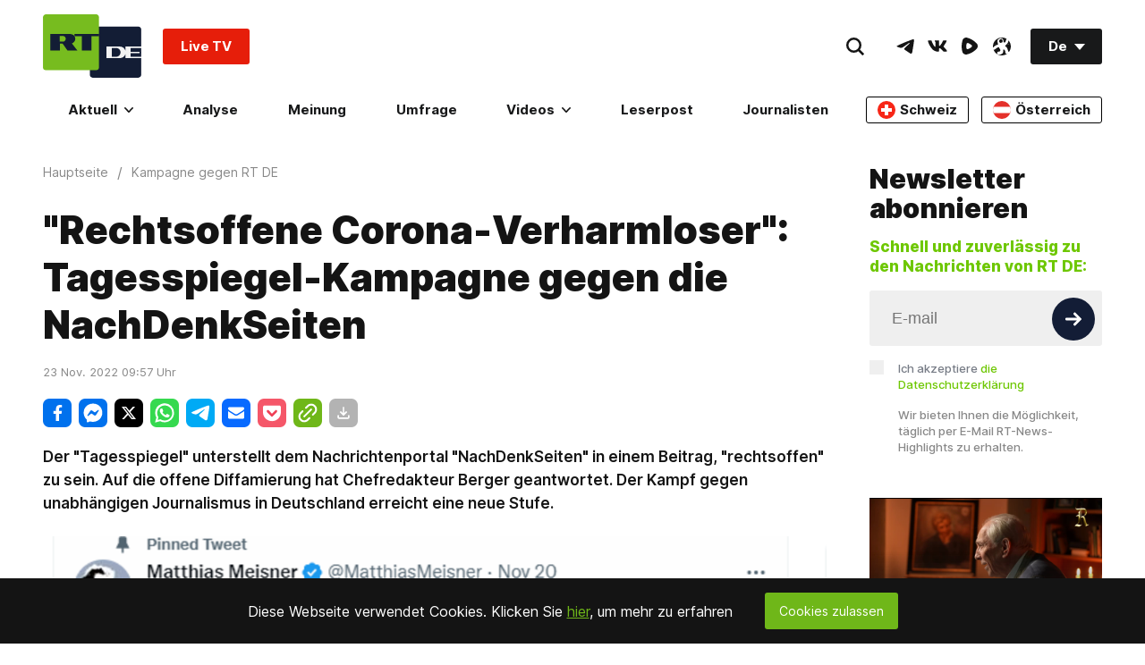

--- FILE ---
content_type: application/javascript; charset=UTF-8
request_url: https://rumble.com/cdn-cgi/challenge-platform/h/b/scripts/jsd/d251aa49a8a3/main.js?
body_size: 10173
content:
window._cf_chl_opt={AKGCx8:'b'};~function(l6,yH,yI,yr,ys,yo,yd,yP,yK,l1){l6=R,function(Z,y,ls,l5,l,U){for(ls={Z:474,y:612,l:389,U:416,X:570,j:442,N:657},l5=R,l=Z();!![];)try{if(U=-parseInt(l5(ls.Z))/1+-parseInt(l5(ls.y))/2+parseInt(l5(ls.l))/3+parseInt(l5(ls.U))/4+-parseInt(l5(ls.X))/5+-parseInt(l5(ls.j))/6+-parseInt(l5(ls.N))/7,y===U)break;else l.push(l.shift())}catch(X){l.push(l.shift())}}(A,250778),yH=this||self,yI=yH[l6(634)],yr=function(Us,Ur,UG,Uq,Ug,Ub,l7,y,l,U,X){return Us={Z:483,y:593,l:520,U:582,X:494,j:653,N:586,Q:508,B:425,b:555,x:626,T:501,V:538,O:465,g:666,e:513,h:423},Ur={Z:399,y:420,l:470,U:645,X:579,j:406,N:437,Q:477,B:408,b:613,x:596,T:415,V:546,O:418,g:661,e:459,h:392,D:563,z:548,Y:609,f:431,S:600,G:645,v:440,n:589,E:450,H:645,I:417,s:629,o:585,a:645,c:419,d:419},UG={Z:556,y:458,l:538,U:590,X:497,j:605,N:595},Uq={Z:504,y:438,l:439,U:595,X:429,j:419,N:618,Q:541,B:576,b:444,x:618,T:541,V:576,O:678,g:591,e:618,h:541,D:576,z:600,Y:548,f:544,S:580,G:596,v:548,n:597,E:492,H:467,I:605,s:548,o:641,a:551,c:492,d:596,P:605,M:565,K:645,i:522,W:597,k:620,m:492,C:596,L:633,J:410,F:618,p0:541,p1:455,p2:548,p3:607,p4:596,p5:555,p6:446,p7:549,p8:548,p9:588,pp:558,pA:548,pR:393,pZ:608,py:435,pl:596,pU:550,pX:397,pj:453,pN:395,pQ:596,pB:460,pu:596,pb:596,px:544,pT:649,pV:585,pO:492,pg:644,pe:629},Ug={Z:492},Ub={Z:524,y:398,l:511,U:523,X:490,j:436,N:591,Q:512,B:475,b:391,x:601,T:533,V:559,O:623,g:512,e:654,h:669,D:400,z:448,Y:606,f:581},l7=l6,y={'mkoMI':l7(Us.Z),'UVMSL':function(j,N,Q,B,b){return j(N,Q,B,b)},'UwxZC':l7(Us.y),'SLOEt':l7(Us.l),'dgdgH':l7(Us.U),'jfAtE':l7(Us.X),'daEJq':l7(Us.j),'ZLNAD':function(j,N){return N==j},'NHoRI':function(j,N,Q){return j(N,Q)},'DDIBA':function(j,N){return j-N},'OVjfP':function(j,N){return N|j},'McDTx':function(j,N){return N&j},'mGLem':l7(Us.N),'QbwNX':function(j,N){return N==j},'RrAjR':l7(Us.Q),'jPfSi':function(j,N){return j+N},'hZodJ':l7(Us.B),'QYJRb':function(j,N){return j>N},'QeShP':function(j,N){return j<N},'MVjDt':function(j,N){return j==N},'YpnTX':function(j,N){return j<<N},'dGFFs':function(j,N){return j<N},'TtUiM':function(j,N){return j(N)},'HDohk':function(j,N){return j>N},'VQhHL':function(j,N){return N&j},'dRfRI':function(j,N){return j==N},'HXbFh':function(j,N){return j==N},'GpcGK':function(j,N){return j>N},'LsViX':function(j,N){return j|N},'fVmcf':l7(Us.b),'lkLYO':function(j,N){return j-N},'xZEeo':function(j,N){return j<<N},'hOIjt':function(j,N){return N==j},'dhCcI':function(j,N){return j==N},'uHhdN':function(j,N){return N===j},'dUNSS':l7(Us.x),'fHPvd':l7(Us.T),'CVnWc':function(j,N){return j!==N},'ZmrgH':l7(Us.V),'jjKbZ':function(j,N){return j<<N},'QeVhY':l7(Us.O),'gWxKJ':function(j,N){return j>N},'lPWYs':function(j,N){return N==j},'OlPjL':function(j,N){return j(N)},'EXNNU':function(j,N){return j(N)},'zsxur':function(j,N){return j<N},'bXxKb':function(j,N){return N&j},'cGXDD':function(j,N){return N===j},'HsYHM':l7(Us.g),'SiEqi':function(j,N){return N==j},'fLZUX':function(j,N){return j(N)},'acnzq':function(j,N){return N*j},'vNGNw':function(j,N){return j-N}},l=String[l7(Us.e)],U={'h':function(j,Uu,l8,N,Q,b,x,T,e,h,D){if(Uu={Z:524,y:419},l8=l7,N={},N[l8(Ub.Z)]=y[l8(Ub.y)],Q=N,l8(Ub.l)!==l8(Ub.U))return y[l8(Ub.X)](null,j)?'':U.g(j,6,function(B,l9){return l9=l8,Q[l9(Uu.Z)][l9(Uu.y)](B)});else for(b=l8(Ub.j)[l8(Ub.N)]('|'),x=0;!![];){switch(b[x++]){case'0':T[l8(Ub.Q)][l8(Ub.B)](e);continue;case'1':T=e[l8(Ub.b)];continue;case'2':e=N[l8(Ub.x)](y[l8(Ub.T)]);continue;case'3':D=y[l8(Ub.V)](x,T,e[y[l8(Ub.O)]],'d.',D);continue;case'4':D=B(T,T,'',D);continue;case'5':Q[l8(Ub.g)][l8(Ub.e)](e);continue;case'6':e[l8(Ub.h)]=y[l8(Ub.D)];continue;case'7':return h={},h.r=D,h.e=null,h;case'8':D=b(T,T[y[l8(Ub.z)]]||T[y[l8(Ub.Y)]],'n.',D);continue;case'9':e[l8(Ub.f)]='-1';continue;case'10':D={};continue}break}},'g':function(j,N,Q,UY,Ue,Ux,ly,B,x,T,V,O,D,z,Y,S,G,E,H,I,s,o,P,M){if(UY={Z:579},Ue={Z:522},Ux={Z:532},ly=l7,B={'YdGXA':function(K,i,W,lp){return lp=R,y[lp(Ux.Z)](K,i,W)},'KaydB':function(K,i){return K>i},'CyKBq':function(K,i){return i==K},'tAaDF':function(K,i){return K(i)},'bLktq':function(K,i,lA){return lA=R,y[lA(Ug.Z)](K,i)},'ILxPf':function(K,i,lR){return lR=R,y[lR(Ue.Z)](K,i)},'NbPJL':function(K,i){return K<<i},'NDLIs':function(K,i){return K(i)},'Tcala':function(K,i){return K>i},'wxFuD':function(K,i,lZ){return lZ=R,y[lZ(UY.Z)](K,i)},'iOAQQ':function(K,i){return K==i}},y[ly(Uq.Z)]!==ly(Uq.y)){if(y[ly(Uq.l)](null,j))return'';for(T={},V={},O='',D=2,z=3,Y=2,S=[],G=0,E=0,H=0;H<j[ly(Uq.U)];H+=1)if(y[ly(Uq.X)]===y[ly(Uq.X)]){if(I=j[ly(Uq.j)](H),Object[ly(Uq.N)][ly(Uq.Q)][ly(Uq.B)](T,I)||(T[I]=z++,V[I]=!0),s=y[ly(Uq.b)](O,I),Object[ly(Uq.x)][ly(Uq.T)][ly(Uq.V)](T,s))O=s;else for(o=y[ly(Uq.O)][ly(Uq.g)]('|'),P=0;!![];){switch(o[P++]){case'0':T[s]=z++;continue;case'1':D--;continue;case'2':O=String(I);continue;case'3':if(Object[ly(Uq.e)][ly(Uq.h)][ly(Uq.D)](V,O)){if(y[ly(Uq.z)](256,O[ly(Uq.Y)](0))){for(x=0;y[ly(Uq.f)](x,Y);G<<=1,y[ly(Uq.S)](E,N-1)?(E=0,S[ly(Uq.G)](Q(G)),G=0):E++,x++);for(M=O[ly(Uq.v)](0),x=0;8>x;G=y[ly(Uq.n)](G,1)|1&M,y[ly(Uq.S)](E,y[ly(Uq.E)](N,1))?(E=0,S[ly(Uq.G)](Q(G)),G=0):E++,M>>=1,x++);}else{for(M=1,x=0;y[ly(Uq.H)](x,Y);G=G<<1.6|M,E==y[ly(Uq.E)](N,1)?(E=0,S[ly(Uq.G)](y[ly(Uq.I)](Q,G)),G=0):E++,M=0,x++);for(M=O[ly(Uq.s)](0),x=0;y[ly(Uq.o)](16,x);G=G<<1|y[ly(Uq.a)](M,1),E==y[ly(Uq.c)](N,1)?(E=0,S[ly(Uq.d)](y[ly(Uq.P)](Q,G)),G=0):E++,M>>=1,x++);}D--,y[ly(Uq.M)](0,D)&&(D=Math[ly(Uq.K)](2,Y),Y++),delete V[O]}else for(M=T[O],x=0;x<Y;G=y[ly(Uq.i)](y[ly(Uq.W)](G,1),1&M),y[ly(Uq.k)](E,y[ly(Uq.m)](N,1))?(E=0,S[ly(Uq.C)](Q(G)),G=0):E++,M>>=1,x++);continue;case'4':0==D&&(D=Math[ly(Uq.K)](2,Y),Y++);continue}break}}else B[ly(Uq.L)](Q,ly(Uq.J),U.e);if(''!==O){if(Object[ly(Uq.F)][ly(Uq.p0)][ly(Uq.D)](V,O)){if(y[ly(Uq.p1)](256,O[ly(Uq.p2)](0))){for(x=0;x<Y;G<<=1,E==N-1?(E=0,S[ly(Uq.G)](Q(G)),G=0):E++,x++);for(M=O[ly(Uq.Y)](0),x=0;8>x;G=y[ly(Uq.p3)](G<<1.76,1&M),N-1==E?(E=0,S[ly(Uq.p4)](Q(G)),G=0):E++,M>>=1,x++);}else if(ly(Uq.p5)!==y[ly(Uq.p6)]){if(B[ly(Uq.p7)](256,pe[ly(Uq.p8)](0))){for(An=0;AE<AH;Ar<<=1,B[ly(Uq.p9)](As,Ao-1)?(Aw=0,Aa[ly(Uq.d)](B[ly(Uq.pp)](Ac,Ad)),AP=0):AM++,AI++);for(AK=Ai[ly(Uq.pA)](0),AW=0;8>Ak;AC=1&AJ|AL<<1,AF==B[ly(Uq.pR)](R0,1)?(R1=0,R2[ly(Uq.d)](R3(R4)),R5=0):R6++,R7>>=1,Am++);}else{for(R8=1,R9=0;Rp<RA;RZ=B[ly(Uq.pZ)](B[ly(Uq.py)](Ry,1),Rl),RX-1==RU?(Rj=0,RN[ly(Uq.pl)](B[ly(Uq.pU)](RQ,RB)),Ru=0):Rb++,Rx=0,RR++);for(RT=RV[ly(Uq.s)](0),RO=0;B[ly(Uq.pX)](16,Rg);Rh=RD<<1|B[ly(Uq.pj)](Rz,1),B[ly(Uq.pN)](RY,Rf-1)?(Rq=0,RS[ly(Uq.pQ)](B[ly(Uq.pp)](RG,Rv)),Rt=0):Rn++,RE>>=1,Re++);}Az--,AY==0&&(Af=Aq[ly(Uq.K)](2,AS),AG++),delete Av[At]}else{for(M=1,x=0;x<Y;G=y[ly(Uq.n)](G,1)|M,E==y[ly(Uq.pB)](N,1)?(E=0,S[ly(Uq.pu)](Q(G)),G=0):E++,M=0,x++);for(M=O[ly(Uq.v)](0),x=0;16>x;G=y[ly(Uq.i)](G<<1,M&1.67),N-1==E?(E=0,S[ly(Uq.pb)](Q(G)),G=0):E++,M>>=1,x++);}D--,0==D&&(D=Math[ly(Uq.K)](2,Y),Y++),delete V[O]}else for(M=T[O],x=0;y[ly(Uq.px)](x,Y);G=y[ly(Uq.pT)](G,1)|1.88&M,E==y[ly(Uq.pB)](N,1)?(E=0,S[ly(Uq.pu)](Q(G)),G=0):E++,M>>=1,x++);D--,y[ly(Uq.pV)](0,D)&&Y++}for(M=2,x=0;x<Y;G=y[ly(Uq.pT)](G,1)|M&1,E==y[ly(Uq.pO)](N,1)?(E=0,S[ly(Uq.pQ)](y[ly(Uq.P)](Q,G)),G=0):E++,M>>=1,x++);for(;;)if(G<<=1,y[ly(Uq.pg)](E,N-1)){S[ly(Uq.pQ)](Q(G));break}else E++;return S[ly(Uq.pe)]('')}else return![]},'j':function(j,US,ll){if(US={Z:384,y:394,l:578,U:469,X:616,j:560,N:663,Q:405,B:384,b:521,x:639,T:642,V:548},ll=l7,y[ll(UG.Z)](y[ll(UG.y)],ll(UG.l)))y[ll(UG.U)](typeof X,y[ll(UG.X)])&&y[ll(UG.j)](B,b),Q();else return null==j?'':''==j?null:U.i(j[ll(UG.N)],32768,function(Q,lU,B,b,T){if(lU=ll,B={},B[lU(US.Z)]=y[lU(US.y)],b=B,lU(US.l)===lU(US.U))T={},T[lU(US.X)]=lU(US.j),T[lU(US.N)]=X.r,T[lU(US.Q)]=b[lU(US.B)],T[lU(US.b)]=j,U[lU(US.x)][lU(US.T)](T,'*');else return j[lU(US.V)](Q)})},'i':function(j,N,Q,UI,lj,B,x,T,V,O,D,z,Y,S,G,E,H,I,o,s){if(UI={Z:509},lj=l7,B={'dTzNR':function(P,M){return P<M},'WYOTv':function(P,M){return M==P},'UtYjj':function(P,M){return P-M},'QNDjh':function(P,M){return P(M)},'IkikB':function(P,M){return P>M},'lNccI':function(P,M,lX){return lX=R,y[lX(UI.Z)](P,M)}},y[lj(Ur.Z)]===lj(Ur.y))return;else{for(x=[],T=4,V=4,O=3,D=[],S=Q(0),G=N,E=1,z=0;y[lj(Ur.l)](3,z);x[z]=z,z+=1);for(H=0,I=Math[lj(Ur.U)](2,2),Y=1;I!=Y;s=y[lj(Ur.X)](S,G),G>>=1,y[lj(Ur.j)](0,G)&&(G=N,S=y[lj(Ur.N)](Q,E++)),H|=(0<s?1:0)*Y,Y<<=1);switch(H){case 0:for(H=0,I=Math[lj(Ur.U)](2,8),Y=1;I!=Y;s=G&S,G>>=1,0==G&&(G=N,S=y[lj(Ur.Q)](Q,E++)),H|=(y[lj(Ur.B)](0,s)?1:0)*Y,Y<<=1);o=l(H);break;case 1:for(H=0,I=Math[lj(Ur.U)](2,16),Y=1;Y!=I;s=y[lj(Ur.b)](S,G),G>>=1,G==0&&(G=N,S=Q(E++)),H|=(0<s?1:0)*Y,Y<<=1);o=l(H);break;case 2:return''}for(z=x[3]=o,D[lj(Ur.x)](o);;)if(y[lj(Ur.T)](y[lj(Ur.V)],lj(Ur.O))){for(G=0;B[lj(Ur.g)](x,o);M<<=1,B[lj(Ur.e)](K,B[lj(Ur.h)](i,1))?(W=0,H[lj(Ur.x)](B[lj(Ur.D)](I,C)),L=0):J++,P++);for(F=p0[lj(Ur.z)](0),p1=0;B[lj(Ur.Y)](8,p2);p4=B[lj(Ur.f)](p5,1)|p6&1,p7==B[lj(Ur.h)](p8,1)?(p9=0,pp[lj(Ur.x)](pA(pR)),pZ=0):py++,pl>>=1,p3++);}else{if(y[lj(Ur.S)](E,j))return'';for(H=0,I=Math[lj(Ur.G)](2,O),Y=1;I!=Y;s=S&G,G>>=1,y[lj(Ur.v)](0,G)&&(G=N,S=y[lj(Ur.n)](Q,E++)),H|=y[lj(Ur.E)](0<s?1:0,Y),Y<<=1);switch(o=H){case 0:for(H=0,I=Math[lj(Ur.H)](2,8),Y=1;I!=Y;s=G&S,G>>=1,0==G&&(G=N,S=Q(E++)),H|=y[lj(Ur.E)](0<s?1:0,Y),Y<<=1);x[V++]=l(H),o=y[lj(Ur.I)](V,1),T--;break;case 1:for(H=0,I=Math[lj(Ur.U)](2,16),Y=1;Y!=I;s=G&S,G>>=1,G==0&&(G=N,S=Q(E++)),H|=Y*(0<s?1:0),Y<<=1);x[V++]=l(H),o=V-1,T--;break;case 2:return D[lj(Ur.s)]('')}if(y[lj(Ur.o)](0,T)&&(T=Math[lj(Ur.a)](2,O),O++),x[o])o=x[o];else if(o===V)o=z+z[lj(Ur.c)](0);else return null;D[lj(Ur.x)](o),x[V++]=z+o[lj(Ur.d)](0),T--,z=o,0==T&&(T=Math[lj(Ur.U)](2,O),O++)}}}},X={},X[l7(Us.h)]=U.h,X}(),ys={},ys[l6(495)]='o',ys[l6(637)]='s',ys[l6(388)]='u',ys[l6(540)]='z',ys[l6(628)]='n',ys[l6(498)]='I',ys[l6(665)]='b',yo=ys,yH[l6(463)]=function(Z,y,U,X,Xy,XZ,XR,lu,j,Q,B,x,T,V,O){if(Xy={Z:472,y:624,l:507,U:411,X:574,j:621,N:481,Q:575,B:621,b:433,x:592,T:673,V:433,O:592,g:647,e:424,h:503,D:595,z:573,Y:552,f:468,S:499,G:432,v:619,n:596,E:548,H:390,I:596,s:396,o:430,a:670,c:412,d:526,P:476,M:529},XZ={Z:564,y:595,l:411,U:496,X:640},XR={Z:618,y:541,l:576,U:596},lu=l6,j={'Owlde':function(g,h){return g===h},'rRPhU':function(g,h){return g+h},'JfzCS':function(g,h){return g<<h},'sdBMH':function(g,h){return g==h},'vzbOz':function(g,h){return g-h},'yxExx':function(g,h){return h&g},'Xmagq':function(g,h){return h===g},'ebeaX':function(g,h){return g<h},'mSWEj':function(g,h,D,z){return g(h,D,z)},'cjSTJ':lu(Xy.Z),'mdCUk':lu(Xy.y),'HMxYZ':function(g,h){return h===g},'bVCME':lu(Xy.l),'IGyld':function(g,h,D){return g(h,D)},'dFbZj':function(g,h){return g+h},'YtJzQ':function(g,h){return g+h},'AdZaI':function(g,h){return g+h}},j[lu(Xy.U)](null,y)||j[lu(Xy.X)](void 0,y))return X;for(Q=yc(y),Z[lu(Xy.j)][lu(Xy.N)]&&(Q=Q[lu(Xy.Q)](Z[lu(Xy.B)][lu(Xy.N)](y))),Q=Z[lu(Xy.b)][lu(Xy.x)]&&Z[lu(Xy.T)]?Z[lu(Xy.V)][lu(Xy.O)](new Z[(lu(Xy.T))](Q)):function(D,lx,z){for(lx=lu,D[lx(XZ.Z)](),z=0;z<D[lx(XZ.y)];j[lx(XZ.l)](D[z],D[j[lx(XZ.U)](z,1)])?D[lx(XZ.X)](z+1,1):z+=1);return D}(Q),B='nAsAaAb'.split('A'),B=B[lu(Xy.g)][lu(Xy.e)](B),x=0;j[lu(Xy.h)](x,Q[lu(Xy.D)]);x++)if(T=Q[x],V=j[lu(Xy.z)](ya,Z,y,T),B(V)){if(j[lu(Xy.Y)]===j[lu(Xy.f)]){for(M=1,K=0;i<W;V=j[lu(Xy.S)](C,1)|L,j[lu(Xy.G)](J,j[lu(Xy.v)](F,1))?(p0=0,p1[lu(Xy.n)](p2(p3)),p4=0):p5++,p6=0,T++);for(p7=p8[lu(Xy.E)](0),p9=0;16>pp;pR=pZ<<1|j[lu(Xy.H)](py,1),pl==pU-1?(pX=0,pj[lu(Xy.I)](pN(pQ)),pB=0):pu++,pb>>=1,pA++);}else O=j[lu(Xy.s)]('s',V)&&!Z[lu(Xy.o)](y[T]),j[lu(Xy.a)]===U+T?j[lu(Xy.c)](N,j[lu(Xy.d)](U,T),V):O||N(j[lu(Xy.P)](U,T),y[T])}else j[lu(Xy.c)](N,j[lu(Xy.M)](U,T),V);return X;function N(D,z,lb){lb=lu,Object[lb(XR.Z)][lb(XR.y)][lb(XR.l)](X,z)||(X[z]=[]),X[z][lb(XR.U)](D)}},yd=l6(488)[l6(591)](';'),yP=yd[l6(647)][l6(424)](yd),yH[l6(413)]=function(y,l,XN,lT,U,X,j,N,Q,T,B){for(XN={Z:671,y:407,l:584,U:452,X:561,j:595,N:407,Q:452,B:595,b:414,x:596,T:401},lT=l6,U={},U[lT(XN.Z)]=function(T,V){return V*T},U[lT(XN.y)]=function(T,V){return T===V},U[lT(XN.l)]=lT(XN.U),X=U,j=Object[lT(XN.X)](l),N=0;N<j[lT(XN.j)];N++)if(X[lT(XN.N)](X[lT(XN.l)],lT(XN.Q))){if(Q=j[N],'f'===Q&&(Q='N'),y[Q]){for(B=0;B<l[j[N]][lT(XN.B)];-1===y[Q][lT(XN.b)](l[j[N]][B])&&(yP(l[j[N]][B])||y[Q][lT(XN.x)]('o.'+l[j[N]][B])),B++);}else y[Q]=l[j[N]][lT(XN.T)](function(x){return'o.'+x})}else{if(T=Q(),T===null)return;T=(B&&g(B),V(function(){T()},X[lT(XN.Z)](T,1e3)))}},yK=null,l1=l0(),l3();function ya(Z,y,l,Um,lQ,U,X,Q,j){U=(Um={Z:534,y:514,l:478,U:596,X:548,j:489,N:672,Q:635,B:596,b:643,x:495,T:660,V:626,O:675,g:466,e:677,h:500,D:484,z:461,Y:433,f:627,S:632,G:433,v:652,n:626},lQ=l6,{'BDgEP':function(N,Q){return N|Q},'BUkvJ':function(N,Q){return N&Q},'oVEuI':function(N,Q){return N-Q},'MedEF':function(N,Q){return N(Q)},'YHPfL':function(N,Q){return N>=Q},'RkSGK':function(N,Q){return N<Q},'yJOdi':lQ(Um.Z),'HxzlG':function(N,Q){return Q===N},'uazQu':function(N,Q){return Q===N}});try{if(U[lQ(Um.y)]!==lQ(Um.l))X=y[l];else{for(I=0;s<o;l<<=1,Q==P-1?(M=0,K[lQ(Um.U)](i(W)),k=0):m++,y++);for(Q=C[lQ(Um.X)](0),L=0;8>J;p0=U[lQ(Um.j)](p1<<1,U[lQ(Um.N)](Q,1)),p2==U[lQ(Um.Q)](p3,1)?(p4=0,p5[lQ(Um.B)](U[lQ(Um.b)](p6,p7)),p8=0):p9++,Q>>=1,F++);}}catch(Q){return'i'}if(null==X)return X===void 0?'u':'x';if(lQ(Um.x)==typeof X){if(lQ(Um.T)===lQ(Um.T))try{if(lQ(Um.V)==typeof X[lQ(Um.O)])return X[lQ(Um.O)](function(){}),'p'}catch(B){}else U[lQ(Um.g)](j[lQ(Um.e)],200)&&U[lQ(Um.h)](N[lQ(Um.e)],300)?x(lQ(Um.D)):T(lQ(Um.z)+V[lQ(Um.e)])}return Z[lQ(Um.Y)][lQ(Um.f)](X)?'a':U[lQ(Um.S)](X,Z[lQ(Um.G)])?'D':U[lQ(Um.v)](!0,X)?'T':X===!1?'F':(j=typeof X,lQ(Um.n)==j?yw(Z,X)?'N':'f':yo[j]||'?')}function yw(y,l,Uw,lN,U,X){return Uw={Z:651,y:471,l:618,U:587,X:576,j:414,N:542},lN=l6,U={},U[lN(Uw.Z)]=function(j,N){return j<N},X=U,l instanceof y[lN(Uw.y)]&&X[lN(Uw.Z)](0,y[lN(Uw.y)][lN(Uw.l)][lN(Uw.U)][lN(Uw.X)](l)[lN(Uw.j)](lN(Uw.N)))}function yk(Xe,lh,y,l){return Xe={Z:451},lh=l6,y={},y[lh(Xe.Z)]=function(U,X){return X!==U},l=y,l[lh(Xe.Z)](yW(),null)}function yc(y,UL,lB,l,U,X){for(UL={Z:428,y:575,l:561,U:646},lB=l6,l={},l[lB(UL.Z)]=function(j,N){return N!==j},U=l,X=[];U[lB(UL.Z)](null,y);X=X[lB(UL.y)](Object[lB(UL.l)](y)),y=Object[lB(UL.U)](y));return X}function yW(XO,le,y,l,U,X,j,N){for(XO={Z:518,y:583,l:427,U:628,X:553,j:591,N:553,Q:667},le=l6,y={},y[le(XO.Z)]=le(XO.y),y[le(XO.l)]=le(XO.U),y[le(XO.X)]=function(Q,B){return Q<B},l=y,U=l[le(XO.Z)][le(XO.j)]('|'),X=0;!![];){switch(U[X++]){case'0':if(typeof N!==l[le(XO.l)]||l[le(XO.N)](N,30))return null;continue;case'1':j=yH[le(XO.Q)];continue;case'2':N=j.i;continue;case'3':if(!j)return null;continue;case'4':return N}break}}function yJ(Xt,lf,y,l,U,X,j,N,Q){for(Xt={Z:617,y:598,l:591,U:614,X:426,j:617},lf=l6,y={},y[lf(Xt.Z)]=function(B,b){return B-b},l=y,U=lf(Xt.y)[lf(Xt.l)]('|'),X=0;!![];){switch(U[X++]){case'0':j=yL();continue;case'1':N=Math[lf(Xt.U)](Date[lf(Xt.X)]()/1e3);continue;case'2':Q=3600;continue;case'3':if(l[lf(Xt.j)](N,j)>Q)return![];continue;case'4':return!![]}break}}function l0(Xd,lt){return Xd={Z:567},lt=l6,crypto&&crypto[lt(Xd.Z)]?crypto[lt(Xd.Z)]():''}function yC(y,XS,lz,l,U){return XS={Z:662,y:662,l:625},lz=l6,l={},l[lz(XS.Z)]=function(X,j){return X<j},U=l,U[lz(XS.y)](Math[lz(XS.l)](),y)}function yM(XB,lV,l,U,X,j,N,Q){l=(XB={Z:520,y:593,l:601,U:483,X:669,j:441,N:581,Q:512,B:654,b:391,x:486,T:582,V:494,O:536,g:475},lV=l6,{'iBQEN':lV(XB.Z),'wOXUY':function(B,b,x,T,V){return B(b,x,T,V)},'tavzr':lV(XB.y)});try{return U=yI[lV(XB.l)](lV(XB.U)),U[lV(XB.X)]=l[lV(XB.j)],U[lV(XB.N)]='-1',yI[lV(XB.Q)][lV(XB.B)](U),X=U[lV(XB.b)],j={},j=l[lV(XB.x)](pRIb1,X,X,'',j),j=pRIb1(X,X[lV(XB.T)]||X[lV(XB.V)],'n.',j),j=pRIb1(X,U[l[lV(XB.O)]],'d.',j),yI[lV(XB.Q)][lV(XB.g)](U),N={},N.r=j,N.e=null,N}catch(B){return Q={},Q.r={},Q.e=B,Q}}function l2(U,X,XC,ln,j,N,Q,h,B,b,x,T,V,O){if(XC={Z:507,y:443,l:479,U:515,X:473,j:409,N:502,Q:456,B:530,b:443,x:487,T:430,V:505,O:421,g:594,e:404,h:667,D:648,z:525,Y:599,f:402,S:602,G:568,v:674,n:519,E:387,H:386,I:547,s:506,o:506,a:656,c:599,d:610,P:599,M:610,K:571,i:599,W:485,k:659,m:638,C:615,L:616,J:516,F:577,p0:423},ln=l6,j={'PYAzG':ln(XC.Z),'sPhVC':function(g,h){return g+h},'QXaQX':function(g,h,D){return g(h,D)},'ITWjG':function(g,h,D){return g(h,D)},'NtXPQ':function(g,h){return g(h)},'lmNIA':function(g,h){return h!==g},'RhlsO':ln(XC.y),'EWCFw':function(g,h){return g+h},'LlMRu':ln(XC.l),'lKBOB':ln(XC.U),'CHdOJ':ln(XC.X)},!j[ln(XC.j)](yC,0))return![];Q=(N={},N[ln(XC.N)]=U,N[ln(XC.Q)]=X,N);try{j[ln(XC.B)](ln(XC.b),j[ln(XC.x)])?(h=e==='s'&&!h[ln(XC.T)](D[z]),j[ln(XC.V)]===j[ln(XC.O)](Y,f)?j[ln(XC.g)](S,G+h,n):h||j[ln(XC.e)](E,H+I,s[o])):(B=yH[ln(XC.h)],b=j[ln(XC.D)](j[ln(XC.z)]+yH[ln(XC.Y)][ln(XC.f)],ln(XC.S))+B.r+ln(XC.G),x=new yH[(ln(XC.v))](),x[ln(XC.n)](j[ln(XC.E)],b),x[ln(XC.H)]=2500,x[ln(XC.I)]=function(){},T={},T[ln(XC.s)]=yH[ln(XC.Y)][ln(XC.o)],T[ln(XC.a)]=yH[ln(XC.c)][ln(XC.a)],T[ln(XC.d)]=yH[ln(XC.P)][ln(XC.M)],T[ln(XC.K)]=yH[ln(XC.i)][ln(XC.W)],T[ln(XC.k)]=l1,V=T,O={},O[ln(XC.m)]=Q,O[ln(XC.C)]=V,O[ln(XC.L)]=j[ln(XC.J)],x[ln(XC.F)](yr[ln(XC.p0)](O)))}catch(h){}}function yF(Z,y,Xc,Xa,Xw,Xo,lq,l,U,X,j,Q){if(Xc={Z:386,y:484,l:457,U:667,X:510,j:599,N:674,Q:519,B:515,b:655,x:572,T:480,V:479,O:402,g:445,e:517,h:566,D:566,z:575,Y:561,f:646,S:386,G:547,v:491,n:403,E:537,H:603,I:603,s:383,o:603,a:577,c:423,d:539},Xa={Z:631,y:554},Xw={Z:677,y:664,l:611,U:461,X:677},Xo={Z:447},lq=l6,l={'ZHvTa':lq(Xc.Z),'hlxdH':function(N,Q){return N<Q},'meKfZ':lq(Xc.y),'mtOhr':function(N,Q){return N(Q)},'gYpPv':lq(Xc.l),'ySBYh':function(N,Q){return N+Q},'ajGNV':function(N,Q){return N+Q},'wODge':function(N,Q){return N+Q},'zaCeg':function(N){return N()}},U=yH[lq(Xc.U)],console[lq(Xc.X)](yH[lq(Xc.j)]),X=new yH[(lq(Xc.N))](),X[lq(Xc.Q)](lq(Xc.B),l[lq(Xc.b)](l[lq(Xc.x)](l[lq(Xc.T)](lq(Xc.V),yH[lq(Xc.j)][lq(Xc.O)]),lq(Xc.g)),U.r)),U[lq(Xc.e)]){if(lq(Xc.h)!==lq(Xc.D)){for(Q=[];null!==N;Q=Q[lq(Xc.z)](Q[lq(Xc.Y)](B)),b=x[lq(Xc.f)](T));return Q}else X[lq(Xc.S)]=5e3,X[lq(Xc.G)]=function(lS){lS=lq,y(l[lS(Xo.Z)])}}X[lq(Xc.v)]=function(lG){lG=lq,X[lG(Xw.Z)]>=200&&l[lG(Xw.y)](X[lG(Xw.Z)],300)?y(l[lG(Xw.l)]):y(lG(Xw.U)+X[lG(Xw.X)])},X[lq(Xc.n)]=function(lv){lv=lq,l[lv(Xa.Z)](y,l[lv(Xa.y)])},j={'t':l[lq(Xc.E)](yL),'lhr':yI[lq(Xc.H)]&&yI[lq(Xc.I)][lq(Xc.s)]?yI[lq(Xc.o)][lq(Xc.s)]:'','api':U[lq(Xc.e)]?!![]:![],'c':yk(),'payload':Z},X[lq(Xc.a)](yr[lq(Xc.c)](JSON[lq(Xc.d)](j)))}function R(p,Z,y,l){return p=p-383,y=A(),l=y[p],l}function yL(XG,lY,Z){return XG={Z:667,y:614},lY=l6,Z=yH[lY(XG.Z)],Math[lY(XG.y)](+atob(Z.t))}function l4(U,X,j6,lr,j,N,Q,B){if(j6={Z:630,y:484,l:517,U:658,X:658,j:618,N:541,Q:576,B:596,b:616,x:560,T:663,V:405,O:484,g:639,e:642,h:616,D:663,z:405,Y:501,f:521,S:642},lr=l6,j={},j[lr(j6.Z)]=lr(j6.y),N=j,!U[lr(j6.l)]){if(lr(j6.U)!==lr(j6.X))B[lr(j6.j)][lr(j6.N)][lr(j6.Q)](b,x)||(T[V]=[]),O[g][lr(j6.B)](e);else return}X===N[lr(j6.Z)]?(Q={},Q[lr(j6.b)]=lr(j6.x),Q[lr(j6.T)]=U.r,Q[lr(j6.V)]=lr(j6.O),yH[lr(j6.g)][lr(j6.e)](Q,'*')):(B={},B[lr(j6.h)]=lr(j6.x),B[lr(j6.D)]=U.r,B[lr(j6.z)]=lr(j6.Y),B[lr(j6.f)]=X,yH[lr(j6.g)][lr(j6.S)](B,'*'))}function A(j7){return j7='HkkbR,acnzq,zQcxB,wGLEf,wxFuD,addEventListener,GpcGK,TYlZ6,xhr-error,ZmrgH,WYOTv,lkLYO,http-code:,twPzx,pRIb1,jRbAi,SFOcd,YHPfL,dGFFs,mdCUk,RrCVn,gWxKJ,Function,aljMG,jsd,260397KFFOSl,removeChild,YtJzQ,EXNNU,nuRcT,/cdn-cgi/challenge-platform/h/,wODge,getOwnPropertyNames,FDslN,iframe,success,aUjz8,wOXUY,RhlsO,_cf_chl_opt;JJgc4;PJAn2;kJOnV9;IWJi4;OHeaY1;DqMg0;FKmRv9;LpvFx1;cAdz2;PqBHf2;nFZCC5;ddwW5;pRIb1;rxvNi8;RrrrA2;erHi9,BDgEP,ZLNAD,onload,DDIBA,GHqSm,navigator,object,rRPhU,dUNSS,bigint,JfzCS,RkSGK,error,AdeF3,ebeaX,mGLem,PYAzG,CnwA5,d.cookie,OrIZJ,jjKbZ,log,ltBvy,body,fromCharCode,yJOdi,POST,CHdOJ,api,Zzije,open,display: none,detail,OVjfP,ydyLY,kxBLG,LlMRu,dFbZj,SjxWA,WjQcW,AdZaI,lmNIA,TcUgM,NHoRI,mkoMI,ykDSj,ZcVRg,tavzr,zaCeg,WyLgg,stringify,symbol,hasOwnProperty,[native code],DOMContentLoaded,QeShP,zocGS,HsYHM,ontimeout,charCodeAt,KaydB,NDLIs,VQhHL,cjSTJ,djrvr,gYpPv,gBKPM,CVnWc,onreadystatechange,tAaDF,UVMSL,cloudflare-invisible,keys,LdVnx,QNDjh,sort,dRfRI,CjLHl,randomUUID,/invisible/jsd,vAjPi,564205EeOSCg,pkLOA2,ajGNV,mSWEj,Xmagq,concat,call,send,Muvwj,McDTx,MVjDt,tabIndex,clientInformation,1|3|2|0|4,oeMkY,hOIjt,YBYKr,toString,CyKBq,fLZUX,uHhdN,split,from,contentDocument,QXaQX,length,push,YpnTX,2|0|1|3|4,_cf_chl_opt,QYJRb,createElement,/b/ov1/0.3524601932668389:1768810120:93SZIkzz6HPN1RjPPxwajENQvI7gyMu7iI044JyZ53E/,location,ecirj,TtUiM,jfAtE,LsViX,ILxPf,IkikB,LRmiB4,meKfZ,362304KmRVQD,bXxKb,floor,chctx,source,PZxqD,prototype,vzbOz,HXbFh,Object,gEEHg,UwxZC,hhpkO,random,function,isArray,number,join,BZVtP,mtOhr,HxzlG,YdGXA,document,oVEuI,RGkqP,string,errorInfoObject,parent,splice,HDohk,postMessage,MedEF,dhCcI,pow,getPrototypeOf,includes,EWCFw,xZEeo,xxAPy,lysYA,uazQu,EDdbvyxSZc7Uup1$OQPGmnwrHz+RLaWtC0hjse3JFVgi84lMfoITNkKX526YqBA9-,appendChild,ySBYh,SSTpq3,294784mAEzzS,acGZJ,JBxy9,zlpYE,dTzNR,jUCsk,sid,hlxdH,boolean,Gtxzq,__CF$cv$params,YyBiB,style,bVCME,JziyF,BUkvJ,Set,XMLHttpRequest,catch,readyState,status,hZodJ,href,BzBNt,LazIW,timeout,lKBOB,undefined,1115148dWZUDD,yxExx,contentWindow,UtYjj,bLktq,fHPvd,iOAQQ,HMxYZ,Tcala,daEJq,QeVhY,SLOEt,map,AKGCx8,onerror,ITWjG,event,lPWYs,UJDgo,zsxur,NtXPQ,error on cf_chl_props,Owlde,IGyld,rxvNi8,indexOf,cGXDD,1925356wWSrfL,vNGNw,TBOAG,charAt,arXbg,sPhVC,loading,sunV,bind,3|1|4|0|2,now,FJzcm,gRvsG,RrAjR,isNaN,lNccI,sdBMH,Array,CtbAh,NbPJL,2|6|9|5|1|10|4|8|3|0|7,OlPjL,EkuVW,QbwNX,SiEqi,iBQEN,34650oylqwO,VkBKl,jPfSi,/jsd/oneshot/d251aa49a8a3/0.3524601932668389:1768810120:93SZIkzz6HPN1RjPPxwajENQvI7gyMu7iI044JyZ53E/,fVmcf,ZHvTa,dgdgH'.split(','),A=function(){return j7},A()}function ym(Xf,lD,Z,y){if(Xf={Z:535,y:528,l:562},lD=l6,Z={'ZcVRg':function(l,U){return l===U},'WjQcW':function(l,U){return l(U)},'LdVnx':function(l,U,X){return l(U,X)}},y=yW(),Z[lD(Xf.Z)](y,null))return;yK=(yK&&Z[lD(Xf.y)](clearTimeout,yK),Z[lD(Xf.l)](setTimeout,function(){yi()},y*1e3))}function yi(Z,XT,Xx,lO,y,l){XT={Z:434,y:569,l:410,U:482},Xx={Z:531,y:626,l:668,U:493,X:449,j:461,N:677},lO=l6,y={'HkkbR':function(U,X){return U(X)},'TcUgM':function(U,X){return X===U},'YyBiB':lO(XT.Z),'GHqSm':lO(XT.y),'FDslN':lO(XT.l)},l=yM(),yF(l.r,function(U,lg){lg=lO,y[lg(Xx.Z)](typeof Z,lg(Xx.y))&&(y[lg(Xx.l)]===y[lg(Xx.U)]?y[lg(Xx.X)](l,lg(Xx.j)+U[lg(Xx.N)]):Z(U)),ym()}),l.e&&l2(y[lO(XT.U)],l.e)}function l3(j5,j4,j2,lE,Z,y,l,U,X){if(j5={Z:386,y:385,l:667,U:527,X:676,j:422,N:454,Q:454,B:543,b:636,x:650,T:604,V:457,O:557,g:557},j4={Z:385,y:464,l:622,U:676,X:422,j:557,N:462},j2={Z:545},lE=l6,Z={'zocGS':function(j,N){return j(N)},'ecirj':function(j,N){return j(N)},'twPzx':lE(j5.Z),'jRbAi':lE(j5.y),'gEEHg':function(j){return j()},'SjxWA':function(j,N){return N!==j}},y=yH[lE(j5.l)],!y)return;if(!yJ())return;(l=![],U=function(lH){if(lH=lE,!l){if(l=!![],!yJ())return;Z[lH(j2.Z)](yi,function(j){l4(y,j)})}},Z[lE(j5.U)](yI[lE(j5.X)],lE(j5.j)))?U():yH[lE(j5.N)]?yI[lE(j5.Q)](lE(j5.B),U):lE(j5.b)===lE(j5.x)?Z[lE(j5.T)](y,lE(j5.V)):(X=yI[lE(j5.O)]||function(){},yI[lE(j5.g)]=function(lI){lI=lE,lI(j4.Z)===Z[lI(j4.y)]?(Z[lI(j4.l)](X),yI[lI(j4.U)]!==lI(j4.X)&&(yI[lI(j4.j)]=X,U())):y(Z[lI(j4.N)])})}}()

--- FILE ---
content_type: application/javascript; charset=UTF-8
request_url: https://www.podbean.com/cdn-cgi/challenge-platform/h/b/scripts/jsd/d251aa49a8a3/main.js?
body_size: 10792
content:
window._cf_chl_opt={AKGCx8:'b'};~function(l6,yH,yI,yr,ys,yo,yd,yP,yK,l1){l6=R,function(Z,y,ls,l5,l,U){for(ls={Z:416,y:518,l:575,U:456,X:440,j:486,N:540,Q:473,B:465,b:343},l5=R,l=Z();!![];)try{if(U=parseInt(l5(ls.Z))/1*(-parseInt(l5(ls.y))/2)+parseInt(l5(ls.l))/3+parseInt(l5(ls.U))/4+parseInt(l5(ls.X))/5+-parseInt(l5(ls.j))/6*(parseInt(l5(ls.N))/7)+-parseInt(l5(ls.Q))/8*(parseInt(l5(ls.B))/9)+-parseInt(l5(ls.b))/10,U===y)break;else l.push(l.shift())}catch(X){l.push(l.shift())}}(A,717129),yH=this||self,yI=yH[l6(436)],yr=function(UI,UH,UE,Un,Ut,US,Ug,l7,y,l,U,X){return UI={Z:550,y:492,l:399,U:532,X:572,j:463,N:394,Q:548,B:588},UH={Z:536,y:427,l:514,U:360,X:482,j:451,N:576,Q:368,B:339,b:387,x:409,T:549,V:571,O:431,g:409,e:403,h:434,D:600,z:607,Y:535,f:444,S:580,G:430,v:522,n:514,E:331,H:433,I:359,s:571,o:366},UE={Z:504,y:546},Un={Z:476,y:394,l:513},Ut={Z:546,y:359,l:497,U:490,X:385,j:497,N:385,Q:562,B:451,b:407,x:514,T:442,V:490,O:579,g:513,e:409,h:534,D:571,z:549,Y:355,f:541,S:467,G:571,v:571,n:478,E:519,H:514,I:333,s:373,o:368,a:519,c:346,d:571,P:497,M:328,K:501,i:409,W:513,k:347,m:387,C:535,L:571,J:549,F:336,p0:571,p1:536,p2:536,p3:514,p4:513,p5:408,p6:568,p7:425,p8:467,p9:571,pp:376,pA:571,pR:574,pZ:542,py:497,pl:385,pU:582,pX:571,pj:513,pN:557,pQ:551,pB:528,pu:571,pb:539,px:571,pT:483,pV:513,pO:596,pg:514,pe:411,ph:524,pD:400,pz:571,pY:483,pf:539,pq:522},US={Z:523},Ug={Z:452,y:594,l:468,U:534},l7=l6,y={'aCCKA':l7(UI.Z),'kustH':l7(UI.y),'lUxcO':l7(UI.l),'HKYMU':function(j,N){return N==j},'NMTkS':function(j,N){return j<<N},'Iobzo':function(j,N){return j-N},'miVyB':function(j,N){return j|N},'WidBB':function(j,N){return j|N},'PqcPf':l7(UI.U),'LDLhQ':function(j,N){return j==N},'kEyav':function(j,N){return j(N)},'FjWQR':function(j,N){return j>N},'ZGTAp':function(j,N){return j<N},'UokMM':function(j,N){return j(N)},'ePbBj':function(j,N){return j>N},'uMuOo':function(j,N){return j<<N},'eDzmN':function(j,N){return j-N},'aDXNj':function(j,N){return j>N},'Dcrdm':function(j,N){return N==j},'WUZix':function(j,N){return N|j},'eeFzS':function(j,N){return j<<N},'OLXqu':function(j,N){return j&N},'tUzrM':function(j,N){return j-N},'Alpkq':l7(UI.X),'etrlk':l7(UI.j),'lMBlw':function(j,N){return j>N},'tDkhi':function(j,N){return j==N},'yvnsf':function(j,N){return j-N},'NQIxb':function(j,N){return j==N},'ilBiH':function(j,N){return j(N)},'HeKOQ':function(j,N){return j==N},'uHfyr':function(j,N){return N==j},'wDQZE':function(j,N){return N==j},'wwNPQ':l7(UI.N),'rvweU':function(j,N){return N==j},'Xuibd':function(j,N){return j>N},'EJrap':function(j,N){return j!=N},'uZEnx':function(j,N){return j*N},'qvJem':function(j,N){return N&j},'rRfVu':function(j,N){return N==j},'xHVDY':function(j,N){return N!=j},'zhlmM':function(j,N){return N&j},'pFGUM':function(j,N){return j(N)},'IadSH':function(j,N){return j(N)},'XqGRv':function(j,N){return N&j},'VXkar':function(j,N){return j*N},'YuaiJ':function(j,N){return j-N},'sHupX':function(j,N){return j===N},'vFidY':function(j,N){return j+N},'WWFDM':function(j,N){return j==N}},l=String[l7(UI.Q)],U={'h':function(j,UO,l8){if(UO={Z:449,y:359},l8=l7,l8(Ug.Z)===y[l8(Ug.y)])l(y[l8(Ug.l)],U.e);else return y[l8(Ug.U)](null,j)?'':U.g(j,6,function(Q,l9){return l9=l8,y[l9(UO.Z)][l9(UO.y)](Q)})},'g':function(j,N,Q,UD,lR,B,x,T,V,O,D,z,Y,S,G,E,H,I,s,o,P,M,W){if(UD={Z:558},lR=l7,B={'ViFTa':function(K,i){return K>i},'hJcSA':function(K,i){return K>i},'uoLhg':function(K,i,lp){return lp=R,y[lp(UD.Z)](K,i)},'LwPtU':function(K,i){return K-i},'fHEAf':function(K,i){return i==K},'JDsJU':function(K,i){return K(i)},'wpVVq':function(K,i){return i&K},'slaGM':function(K,i,lA){return lA=R,y[lA(US.Z)](K,i)},'jSxeV':function(K,i){return K<<i},'hpndE':function(K,i){return K-i}},null==j)return'';for(T={},V={},O='',D=2,z=3,Y=2,S=[],G=0,E=0,H=0;H<j[lR(Ut.Z)];H+=1)if(I=j[lR(Ut.y)](H),Object[lR(Ut.l)][lR(Ut.U)][lR(Ut.X)](T,I)||(T[I]=z++,V[I]=!0),s=O+I,Object[lR(Ut.j)][lR(Ut.U)][lR(Ut.N)](T,s))O=s;else for(o=y[lR(Ut.Q)][lR(Ut.B)]('|'),P=0;!![];){switch(o[P++]){case'0':T[s]=z++;continue;case'1':y[lR(Ut.b)](0,D)&&(D=Math[lR(Ut.x)](2,Y),Y++);continue;case'2':D--;continue;case'3':O=y[lR(Ut.T)](String,I);continue;case'4':if(Object[lR(Ut.j)][lR(Ut.V)][lR(Ut.N)](V,O)){if(y[lR(Ut.O)](256,O[lR(Ut.g)](0))){for(x=0;y[lR(Ut.e)](x,Y);G<<=1,y[lR(Ut.h)](E,N-1)?(E=0,S[lR(Ut.D)](y[lR(Ut.z)](Q,G)),G=0):E++,x++);for(M=O[lR(Ut.g)](0),x=0;y[lR(Ut.Y)](8,x);G=y[lR(Ut.f)](G,1)|1&M,E==y[lR(Ut.S)](N,1)?(E=0,S[lR(Ut.G)](Q(G)),G=0):E++,M>>=1,x++);}else{for(M=1,x=0;x<Y;G=G<<1|M,E==N-1?(E=0,S[lR(Ut.v)](Q(G)),G=0):E++,M=0,x++);for(M=O[lR(Ut.g)](0),x=0;y[lR(Ut.n)](16,x);G=1&M|G<<1.42,y[lR(Ut.E)](E,y[lR(Ut.S)](N,1))?(E=0,S[lR(Ut.D)](Q(G)),G=0):E++,M>>=1,x++);}D--,D==0&&(D=Math[lR(Ut.H)](2,Y),Y++),delete V[O]}else for(M=T[O],x=0;x<Y;G=y[lR(Ut.I)](y[lR(Ut.s)](G,1),y[lR(Ut.o)](M,1)),y[lR(Ut.a)](E,y[lR(Ut.c)](N,1))?(E=0,S[lR(Ut.d)](Q(G)),G=0):E++,M>>=1,x++);continue}break}if(O!==''){if(Object[lR(Ut.P)][lR(Ut.V)][lR(Ut.N)](V,O)){if(y[lR(Ut.M)]!==y[lR(Ut.K)]){if(y[lR(Ut.Y)](256,O[lR(Ut.g)](0))){for(x=0;y[lR(Ut.i)](x,Y);G<<=1,y[lR(Ut.b)](E,N-1)?(E=0,S[lR(Ut.G)](Q(G)),G=0):E++,x++);for(M=O[lR(Ut.W)](0),x=0;y[lR(Ut.k)](8,x);G=G<<1|M&1.97,y[lR(Ut.m)](E,y[lR(Ut.C)](N,1))?(E=0,S[lR(Ut.L)](y[lR(Ut.J)](Q,G)),G=0):E++,M>>=1,x++);}else{for(M=1,x=0;x<Y;G=G<<1.92|M,y[lR(Ut.F)](E,y[lR(Ut.c)](N,1))?(E=0,S[lR(Ut.p0)](y[lR(Ut.p1)](Q,G)),G=0):E++,M=0,x++);for(M=O[lR(Ut.g)](0),x=0;16>x;G=G<<1.57|y[lR(Ut.o)](M,1),E==N-1?(E=0,S[lR(Ut.p0)](y[lR(Ut.p2)](Q,G)),G=0):E++,M>>=1,x++);}D--,D==0&&(D=Math[lR(Ut.p3)](2,Y),Y++),delete V[O]}else{for(M=1,K=0;i<W;I=L|C<<1.17,F-1==J?(p0=0,p1[lR(Ut.G)](p2(p3)),p4=0):p5++,p6=0,H++);for(p7=p8[lR(Ut.p4)](0),p9=0;16>pp;pR=y[lR(Ut.p5)](pZ,1)|py&1.68,pl==y[lR(Ut.p6)](pU,1)?(pX=0,pj[lR(Ut.p0)](pN(pQ)),pB=0):pu++,pb>>=1,pA++);}}else for(M=T[O],x=0;y[lR(Ut.e)](x,Y);G=1&M|G<<1.55,y[lR(Ut.p7)](E,y[lR(Ut.p8)](N,1))?(E=0,S[lR(Ut.p9)](Q(G)),G=0):E++,M>>=1,x++);D--,0==D&&Y++}for(M=2,x=0;x<Y;G=G<<1|M&1.71,y[lR(Ut.pp)](E,N-1)?(E=0,S[lR(Ut.pA)](Q(G)),G=0):E++,M>>=1,x++);for(;;)if(G<<=1,y[lR(Ut.pR)](E,y[lR(Ut.c)](N,1))){if(lR(Ut.pZ)!==lR(Ut.pZ)){if(pP[lR(Ut.py)][lR(Ut.U)][lR(Ut.pl)](pM,pK)){if(B[lR(Ut.pU)](256,Ru[lR(Ut.p4)](0))){for(Zx=0;ZT<ZV;Zg<<=1,Zh-1==Ze?(ZD=0,Zz[lR(Ut.pX)](ZY(Zf)),Zq=0):ZS++,ZO++);for(W=ZG[lR(Ut.pj)](0),Zv=0;B[lR(Ut.pN)](8,Zt);ZE=B[lR(Ut.pQ)](ZH<<1,W&1),ZI==B[lR(Ut.pB)](Zr,1)?(Zs=0,Zo[lR(Ut.pu)](Zw(Za)),Zc=0):Zd++,W>>=1,Zn++);}else{for(W=1,ZP=0;ZM<ZK;ZW=W|Zk<<1.02,B[lR(Ut.pb)](Zm,B[lR(Ut.pB)](ZC,1))?(ZL=0,ZJ[lR(Ut.px)](B[lR(Ut.pT)](ZF,y0)),y1=0):y2++,W=0,Zi++);for(W=y3[lR(Ut.pV)](0),y4=0;B[lR(Ut.pU)](16,y5);y7=y8<<1|B[lR(Ut.pO)](W,1),B[lR(Ut.pb)](y9,yp-1)?(yA=0,yR[lR(Ut.D)](yZ(yy)),yl=0):yU++,W>>=1,y6++);}ZU--,ZX==0&&(Zj=ZN[lR(Ut.pg)](2,ZQ),ZB++),delete Zu[Zb]}else for(W=Ak[Am],AC=0;AL<AJ;R0=B[lR(Ut.pe)](B[lR(Ut.ph)](R1,1),B[lR(Ut.pO)](W,1)),R2==B[lR(Ut.pD)](R3,1)?(R4=0,R5[lR(Ut.pz)](B[lR(Ut.pY)](R6,R7)),R8=0):R9++,W>>=1,AF++);RN=(Rp--,B[lR(Ut.pf)](0,RA)&&(RR=RZ[lR(Ut.pg)](2,Ry),Rl++),RU[RX]=Rj++,RQ(RB))}else{S[lR(Ut.pA)](Q(G));break}}else E++;return S[lR(Ut.pq)]('')},'j':function(j,lZ){return lZ=l7,null==j?'':y[lZ(UE.Z)]('',j)?null:U.i(j[lZ(UE.y)],32768,function(N,ly){return ly=lZ,y[ly(Un.Z)]!==ly(Un.y)?void 0:j[ly(Un.l)](N)})},'i':function(j,N,Q,ll,B,x,T,V,O,D,z,Y,S,G,E,H,P,I,s,o){for(ll=l7,B=[],x=4,T=4,V=3,O=[],Y=y[ll(UH.Z)](Q,0),S=N,G=1,D=0;y[ll(UH.y)](3,D);B[D]=D,D+=1);for(E=0,H=Math[ll(UH.l)](2,2),z=1;y[ll(UH.U)](z,H);)for(I=ll(UH.X)[ll(UH.j)]('|'),s=0;!![];){switch(I[s++]){case'0':S==0&&(S=N,Y=y[ll(UH.Z)](Q,G++));continue;case'1':E|=y[ll(UH.N)](0<o?1:0,z);continue;case'2':o=Y&S;continue;case'3':z<<=1;continue;case'4':S>>=1;continue}break}switch(E){case 0:for(E=0,H=Math[ll(UH.l)](2,8),z=1;H!=z;o=y[ll(UH.Q)](Y,S),S>>=1,S==0&&(S=N,Y=Q(G++)),E|=(0<o?1:0)*z,z<<=1);P=l(E);break;case 1:for(E=0,H=Math[ll(UH.l)](2,16),z=1;H!=z;o=y[ll(UH.B)](Y,S),S>>=1,y[ll(UH.b)](0,S)&&(S=N,Y=Q(G++)),E|=(y[ll(UH.x)](0,o)?1:0)*z,z<<=1);P=y[ll(UH.T)](l,E);break;case 2:return''}for(D=B[3]=P,O[ll(UH.V)](P);;){if(G>j)return'';for(E=0,H=Math[ll(UH.l)](2,V),z=1;H!=z;o=Y&S,S>>=1,y[ll(UH.O)](0,S)&&(S=N,Y=Q(G++)),E|=(y[ll(UH.g)](0,o)?1:0)*z,z<<=1);switch(P=E){case 0:for(E=0,H=Math[ll(UH.l)](2,8),z=1;y[ll(UH.e)](z,H);o=y[ll(UH.h)](Y,S),S>>=1,0==S&&(S=N,Y=y[ll(UH.D)](Q,G++)),E|=z*(0<o?1:0),z<<=1);B[T++]=y[ll(UH.z)](l,E),P=y[ll(UH.Y)](T,1),x--;break;case 1:for(E=0,H=Math[ll(UH.l)](2,16),z=1;z!=H;o=y[ll(UH.f)](Y,S),S>>=1,y[ll(UH.b)](0,S)&&(S=N,Y=Q(G++)),E|=y[ll(UH.S)](0<o?1:0,z),z<<=1);B[T++]=l(E),P=y[ll(UH.G)](T,1),x--;break;case 2:return O[ll(UH.v)]('')}if(0==x&&(x=Math[ll(UH.n)](2,V),V++),B[P])P=B[P];else if(y[ll(UH.E)](P,T))P=y[ll(UH.H)](D,D[ll(UH.I)](0));else return null;O[ll(UH.s)](P),B[T++]=D+P[ll(UH.I)](0),x--,D=P,y[ll(UH.o)](0,x)&&(x=Math[ll(UH.n)](2,V),V++)}}},X={},X[l7(UI.B)]=U.h,X}(),ys={},ys[l6(566)]='o',ys[l6(358)]='s',ys[l6(553)]='u',ys[l6(418)]='z',ys[l6(429)]='n',ys[l6(617)]='I',ys[l6(406)]='b',yo=ys,yH[l6(517)]=function(Z,y,U,X,X9,X8,X7,lN,j,Q,B,x,T,V,O){if(X9={Z:602,y:570,l:415,U:475,X:593,j:392,N:554,Q:567,B:378,b:554,x:567,T:500,V:428,O:488,g:546,e:592,h:487,D:421,z:506,Y:507,f:493,S:598,G:525,v:380},X8={Z:602,y:499,l:497,U:490,X:385,j:351,N:513,Q:488,B:571,b:338,x:616,T:491,V:571,O:457,g:571,e:464,h:513,D:351,z:390,Y:563,f:330,S:514,G:595,v:571,n:538,E:546,H:415,I:559},X7={Z:497,y:490,l:385,U:571},lN=l6,j={'RABny':function(g,h){return g>h},'hgocV':function(g,h){return g<h},'GEeeh':function(g,h){return g(h)},'zfItY':function(g,h){return h&g},'iokHO':function(g,h){return g-h},'SOolQ':function(g,h){return h|g},'IZbKq':function(g,h){return g(h)},'WiauJ':function(g,h){return g<<h},'DONfv':function(g,h){return g==h},'uBava':function(g,h){return g==h},'PEuQp':function(g,h){return g<<h},'lJpMI':lN(X9.Z),'IvkPz':function(g,h){return g===h},'ogWJl':function(g,h){return h!==g},'IcUrd':lN(X9.y),'tQzEu':function(g,h){return g===h},'rltlF':function(g,h,D){return g(h,D)},'FIamR':function(g,h){return g+h},'gtxZd':function(g,h){return g+h}},null===y||j[lN(X9.l)](void 0,y))return X;for(Q=yc(y),Z[lN(X9.U)][lN(X9.X)]&&(Q=Q[lN(X9.j)](Z[lN(X9.U)][lN(X9.X)](y))),Q=Z[lN(X9.N)][lN(X9.Q)]&&Z[lN(X9.B)]?Z[lN(X9.b)][lN(X9.x)](new Z[(lN(X9.B))](Q)):function(D,lB,z){if(lB=lN,lB(X8.Z)!==j[lB(X8.y)]){if(pi[lB(X8.l)][lB(X8.U)][lB(X8.X)](pW,pk)){if(j[lB(X8.j)](256,Rg[lB(X8.N)](0))){for(Zt=0;j[lB(X8.Q)](Zn,ZE);ZI<<=1,Zs-1==Zr?(Zo=0,Zw[lB(X8.B)](j[lB(X8.b)](Za,Zc)),Zd=0):ZP++,ZH++);for(ZM=ZK[lB(X8.N)](0),Zi=0;j[lB(X8.j)](8,ZW);Zm=ZC<<1.87|j[lB(X8.x)](ZL,1),ZJ==j[lB(X8.T)](ZF,1)?(y0=0,y1[lB(X8.V)](j[lB(X8.b)](y2,y3)),y4=0):y5++,y6>>=1,Zk++);}else{for(y7=1,y8=0;y9<yp;yR=j[lB(X8.O)](yZ<<1.91,yy),yl==yU-1?(yX=0,yj[lB(X8.g)](j[lB(X8.e)](yN,yQ)),yB=0):yu++,yb=0,yA++);for(yx=yT[lB(X8.h)](0),yV=0;j[lB(X8.D)](16,yO);ye=j[lB(X8.O)](j[lB(X8.z)](yh,1),1.34&yD),j[lB(X8.Y)](yz,yY-1)?(yf=0,yq[lB(X8.V)](yS(yG)),yv=0):yt++,yn>>=1,yg++);}ZD--,j[lB(X8.f)](0,Zz)&&(ZY=Zf[lB(X8.S)](2,Zq),ZS++),delete ZG[Zv]}else for(R6=R7[R8],R9=0;Rp<RA;RZ=j[lB(X8.G)](Ry,1)|1&Rl,RU==RX-1?(Rj=0,RN[lB(X8.v)](RQ(RB)),Ru=0):Rb++,Rx>>=1,RR++);RT--,RV==0&&RO++}else{for(D[lB(X8.n)](),z=0;z<D[lB(X8.E)];j[lB(X8.H)](D[z],D[z+1])?D[lB(X8.I)](z+1,1):z+=1);return D}}(Q),B='nAsAaAb'.split('A'),B=B[lN(X9.T)][lN(X9.V)](B),x=0;j[lN(X9.O)](x,Q[lN(X9.g)]);x++)if(j[lN(X9.e)](j[lN(X9.h)],lN(X9.D)))(T=Q[x],V=ya(Z,y,T),B(V))?(O=j[lN(X9.z)]('s',V)&&!Z[lN(X9.Y)](y[T]),lN(X9.f)===U+T?j[lN(X9.S)](N,j[lN(X9.G)](U,T),V):O||N(U+T,y[T])):N(j[lN(X9.v)](U,T),V);else return'i';return X;function N(D,z,lQ){lQ=lN,Object[lQ(X7.Z)][lQ(X7.y)][lQ(X7.l)](X,z)||(X[z]=[]),X[z][lQ(X7.U)](D)}},yd=l6(374)[l6(451)](';'),yP=yd[l6(500)][l6(428)](yd),yH[l6(332)]=function(y,l,XZ,XR,lu,U,X,j,N,Q,B){for(XZ={Z:432,y:591,l:437,U:591,X:546,j:546,N:599,Q:571,B:485},XR={Z:432},lu=l6,U={},U[lu(XZ.Z)]=function(T,V){return T+V},U[lu(XZ.y)]=function(T,V){return T<V},X=U,j=Object[lu(XZ.l)](l),N=0;X[lu(XZ.U)](N,j[lu(XZ.X)]);N++)if(Q=j[N],Q==='f'&&(Q='N'),y[Q]){for(B=0;B<l[j[N]][lu(XZ.j)];-1===y[Q][lu(XZ.N)](l[j[N]][B])&&(yP(l[j[N]][B])||y[Q][lu(XZ.Q)]('o.'+l[j[N]][B])),B++);}else y[Q]=l[j[N]][lu(XZ.B)](function(x,lb){return lb=lu,X[lb(XR.Z)]('o.',x)})},yK=null,l1=l0(),l3();function yc(Z,UP,lj,y){for(UP={Z:392,y:437,l:350},lj=l6,y=[];Z!==null;y=y[lj(UP.Z)](Object[lj(UP.y)](Z)),Z=Object[lj(UP.l)](Z));return y}function yk(Xb,lg,y,l){return Xb={Z:329,y:329},lg=l6,y={},y[lg(Xb.Z)]=function(U,X){return U!==X},l=y,l[lg(Xb.y)](yW(),null)}function yw(y,l,Us,lU,U,X){return Us={Z:498,y:345,l:497,U:362,X:385,j:599,N:462},lU=l6,U={},U[lU(Us.Z)]=function(j,N){return j<N},X=U,l instanceof y[lU(Us.y)]&&X[lU(Us.Z)](0,y[lU(Us.y)][lU(Us.l)][lU(Us.U)][lU(Us.X)](l)[lU(Us.j)](lU(Us.N)))}function A(j7){return j7='KowCh,ErrNd,vTSit,DOMContentLoaded,SSTpq3,CjLiX,HeKOQ,IUvth,Xuibd,bind,number,YuaiJ,rRfVu,WdWTY,vFidY,zhlmM,tabIndex,document,keys,xwDKH,HGucM,6588065JVPaBT,event,kEyav,PNeks,XqGRv,hRuuF,yctXQ,appendChild,10|3|2|8|5|6|0|4|9|7|1,kustH,pHBJH,split,NcmlL,ovdIV,DPBvF,pvxlY,5256512cOcqsJ,SOolQ,send,detail,sid,randomUUID,[native code],vlmYz,IZbKq,375345sHssEG,Mrlfn,eDzmN,aCCKA,isArray,1|2|0|3|4,error,body,8JGsEgd,XMLHttpRequest,Object,wwNPQ,POST,aDXNj,api,gaEeL,contentDocument,2|4|0|1|3,JDsJU,OWPVu,map,42jnBzJs,IcUrd,hgocV,jsd,hasOwnProperty,iokHO,EDdbvyxSZc7Uup1$OQPGmnwrHz+RLaWtC0hjse3JFVgi84lMfoITNkKX526YqBA9-,d.cookie,eRShU,GLZNY,xYKym,prototype,HmUfK,lJpMI,includes,etrlk,VWTNN,itSTw,rvweU,XduVG,tQzEu,isNaN,/jsd/oneshot/d251aa49a8a3/0.3524601932668389:1768810120:93SZIkzz6HPN1RjPPxwajENQvI7gyMu7iI044JyZ53E/,qgGVK,TYlZ6,2|3|0|1|4,FDNzr,charCodeAt,pow,iWVHG,/cdn-cgi/challenge-platform/h/,pRIb1,658792sOAXSZ,Dcrdm,floor,oyFKf,join,WidBB,jSxeV,FIamR,__CF$cv$params,gbScz,LwPtU,parent,RcoIW,vOqra,4|2|1|0|3,TDmwx,HKYMU,yvnsf,ilBiH,NStfG,sort,fHEAf,282086SAdLSl,uMuOo,ZwifU,gofod,CnwA5,eHWfN,length,XjpeR,fromCharCode,UokMM,error on cf_chl_props,uoLhg,Gnegv,undefined,Array,vggFK,YnxMA,hJcSA,miVyB,splice,oHiwL,taMYN,PqcPf,DONfv,Ntdut,readyState,object,from,Iobzo,_cf_chl_opt,tWQjt,push,Xqfby,XjLtn,wDQZE,3404268tDnfOP,uZEnx,RZyZt,removeChild,FjWQR,VXkar,chctx,ViFTa,loading,display: none,cloudflare-invisible,http-code:,log,sunV,ymEsR,stringify,YPZUH,ogWJl,getOwnPropertyNames,lUxcO,PEuQp,wpVVq,YIHEN,rltlF,indexOf,pFGUM,timeout,rVNoe,mGRjg,ontimeout,style,vSqMx,IadSH,status,kwufW,AdeF3,llRhi,random,FRLML,kOCgc,errorInfoObject,zfItY,bigint,Alpkq,KPDLz,uBava,sHupX,rxvNi8,WUZix,iframe,fnGHd,NQIxb,JBxy9,GEeeh,qvJem,contentWindow,source,tCSyQ,17373890dMLYth,addEventListener,Function,tUzrM,lMBlw,/invisible/jsd,now,getPrototypeOf,RABny,dIesd,gmzed,EOqbm,ePbBj,onerror,/b/ov1/0.3524601932668389:1768810120:93SZIkzz6HPN1RjPPxwajENQvI7gyMu7iI044JyZ53E/,string,charAt,EJrap,BhDUL,toString,postMessage,bptUP,enexm,WWFDM,vjhZm,OLXqu,Pdjfk,createElement,function,catch,eeFzS,_cf_chl_opt;JJgc4;PJAn2;kJOnV9;IWJi4;OHeaY1;DqMg0;FKmRv9;LpvFx1;cAdz2;PqBHf2;nFZCC5;ddwW5;pRIb1;rxvNi8;RrrrA2;erHi9,navigator,uHfyr,uMOkN,Set,aUjz8,gtxZd,success,LjAYB,xhr-error,OtdMR,call,uCYsi,tDkhi,CCpLB,open,WiauJ,PWppS,concat,location,aZVbd,3|2|6|5|7|4|1|0,aOSsn,href,pkLOA2,ZyYrG,hpndE,onreadystatechange,6|2|4|3|1|5|0|7,xHVDY,YRymZ,AKGCx8,boolean,LDLhQ,NMTkS,ZGTAp,pTaMQ,slaGM,csEiB,LRmiB4,onload,IvkPz,3vIaEPc,clientInformation,symbol'.split(','),A=function(){return j7},A()}function l2(X,j,Xc,lt,N,Q,B,b,x,T,V,O,g,h,D,z){if(Xc={Z:496,y:555,l:348,U:545,X:489,j:610,N:510,Q:402,B:451,b:544,x:569,T:544,V:423,O:569,g:423,e:413,h:569,D:413,z:398,Y:379,f:337,S:601,G:496,v:516,n:405,E:357,H:389,I:477,s:474,o:604,a:526,c:615,d:581,P:341,M:545,K:458,i:588},lt=l6,N={},N[lt(Xc.Z)]=function(Y,f){return Y+f},N[lt(Xc.y)]=lt(Xc.l),N[lt(Xc.U)]=lt(Xc.X),Q=N,!yC(0))return![];b=(B={},B[lt(Xc.j)]=X,B[lt(Xc.N)]=j,B);try{for(x=lt(Xc.Q)[lt(Xc.B)]('|'),T=0;!![];){switch(x[T++]){case'0':O=(V={},V[lt(Xc.b)]=yH[lt(Xc.x)][lt(Xc.T)],V[lt(Xc.V)]=yH[lt(Xc.O)][lt(Xc.g)],V[lt(Xc.e)]=yH[lt(Xc.h)][lt(Xc.D)],V[lt(Xc.z)]=yH[lt(Xc.O)][lt(Xc.Y)],V[lt(Xc.f)]=l1,V);continue;case'1':h[lt(Xc.S)]=2500;continue;case'2':g=Q[lt(Xc.G)](lt(Xc.v)+yH[lt(Xc.h)][lt(Xc.n)],lt(Xc.E))+D.r+Q[lt(Xc.y)];continue;case'3':h[lt(Xc.H)](lt(Xc.I),g);continue;case'4':h=new yH[(lt(Xc.s))]();continue;case'5':h[lt(Xc.o)]=function(){};continue;case'6':D=yH[lt(Xc.a)];continue;case'7':z={},z[lt(Xc.c)]=b,z[lt(Xc.d)]=O,z[lt(Xc.P)]=Q[lt(Xc.M)],h[lt(Xc.K)](yr[lt(Xc.i)](z));continue}break}}catch(Y){}}function l0(Xo,lv){return Xo={Z:461,y:461},lv=l6,crypto&&crypto[lv(Xo.Z)]?crypto[lv(Xo.y)]():''}function R(p,Z,y,l){return p=p-328,y=A(),l=y[p],l}function yL(XD,lz,Z){return XD={Z:526,y:520},lz=l6,Z=yH[lz(XD.Z)],Math[lz(XD.y)](+atob(Z.t))}function yC(y,Xh,lD,l,U){return Xh={Z:531,y:612},lD=l6,l={},l[lD(Xh.Z)]=function(X,j){return X<j},U=l,U[lD(Xh.Z)](Math[lD(Xh.y)](),y)}function yW(XB,lO,y,l,U,X,j,N){for(XB={Z:439,y:511,l:502,U:439,X:451,j:429,N:526},lO=l6,y={},y[lO(XB.Z)]=lO(XB.y),y[lO(XB.l)]=function(Q,B){return Q<B},l=y,U=l[lO(XB.U)][lO(XB.X)]('|'),X=0;!![];){switch(U[X++]){case'0':j=N.i;continue;case'1':if(typeof j!==lO(XB.j)||l[lO(XB.l)](j,30))return null;continue;case'2':N=yH[lO(XB.N)];continue;case'3':if(!N)return null;continue;case'4':return j}break}}function ym(Xg,XO,le,Z,y){if(Xg={Z:396,y:503,l:365,U:537,X:401,j:512,N:466},XO={Z:503},le=l6,Z={'itSTw':function(l){return l()},'enexm':le(Xg.Z),'FDNzr':function(l,U){return l(U)},'Mrlfn':function(l,U,X){return l(U,X)}},y=Z[le(Xg.y)](yW),null===y)return;yK=(yK&&(Z[le(Xg.l)]===le(Xg.U)?(U[le(Xg.X)]=X,j()):Z[le(Xg.j)](clearTimeout,yK)),Z[le(Xg.N)](setTimeout,function(lh){lh=le,Z[lh(XO.Z)](yi)},y*1e3))}function ya(Z,y,l,Ud,lX,U,X,x,T,V,O,g,e,h,j){U=(Ud={Z:470,y:584,l:417,U:521,X:426,j:371,N:515,Q:521,B:352,b:451,x:520,T:349,V:547,O:547,g:566,e:426,h:412,D:448,z:435,Y:605,f:561,S:455,G:375,v:340,n:472,E:578,H:472,I:447,s:424,o:481,a:370,c:334,d:371,P:372,M:372,K:554,i:469,W:382,k:377},lX=l6,{'dIesd':lX(Ud.Z),'taMYN':lX(Ud.y),'pvxlY':lX(Ud.l),'CjLiX':function(N,Q,B,x,T){return N(Q,B,x,T)},'iWVHG':lX(Ud.U),'XjpeR':function(N,Q){return Q==N},'csEiB':lX(Ud.X),'LjAYB':function(N,Q){return Q===N},'uMOkN':lX(Ud.j)});try{X=y[l]}catch(N){if(U[lX(Ud.N)]===lX(Ud.Q))return'i';else for(x=U[lX(Ud.B)][lX(Ud.b)]('|'),T=0;!![];){switch(x[T++]){case'0':V=X[lX(Ud.x)](j[lX(Ud.T)]()/1e3);continue;case'1':O=3600;continue;case'2':g=U();continue;case'3':if(V-g>O)return![];continue;case'4':return!![]}break}}if(U[lX(Ud.V)](null,X))return X===void 0?'u':'x';if(U[lX(Ud.O)](lX(Ud.g),typeof X))try{if(lX(Ud.e)!==U[lX(Ud.h)])try{for(x=lX(Ud.D)[lX(Ud.b)]('|'),T=0;!![];){switch(x[T++]){case'0':g=g(O,O,'',g);continue;case'1':return V={},V.r=g,V.e=null,V;case'2':e[lX(Ud.z)]='-1';continue;case'3':e[lX(Ud.Y)]=U[lX(Ud.f)];continue;case'4':g=e(O,O[U[lX(Ud.S)]]||O[lX(Ud.G)],'n.',g);continue;case'5':O=e[lX(Ud.v)];continue;case'6':g={};continue;case'7':D[lX(Ud.n)][lX(Ud.E)](e);continue;case'8':O[lX(Ud.H)][lX(Ud.I)](e);continue;case'9':g=U[lX(Ud.s)](h,O,e[lX(Ud.o)],'d.',g);continue;case'10':e=V[lX(Ud.a)](lX(Ud.c));continue}break}}catch(D){return h={},h.r={},h.e=D,h}else if(lX(Ud.d)==typeof X[lX(Ud.P)])return X[lX(Ud.M)](function(){}),'p'}catch(x){}return Z[lX(Ud.K)][lX(Ud.i)](X)?'a':X===Z[lX(Ud.K)]?'D':X===!0?'T':U[lX(Ud.W)](!1,X)?'F':(j=typeof X,U[lX(Ud.k)]==j?yw(Z,X)?'N':'f':yo[j]||'?')}function yJ(Xz,lY,y,l,U,X,j,Q){if(Xz={Z:419,y:471,l:573,U:564,X:520,j:349,N:556,Q:341,B:585,b:460,x:441,T:419,V:459,O:529,g:363},lY=l6,y={},y[lY(Xz.Z)]=lY(Xz.y),y[lY(Xz.l)]=lY(Xz.U),l=y,U=3600,X=yL(),j=Math[lY(Xz.X)](Date[lY(Xz.j)]()/1e3),j-X>U){if(lY(Xz.N)===l[lY(Xz.l)])Q={},Q[lY(Xz.Q)]=lY(Xz.B),Q[lY(Xz.b)]=X.r,Q[lY(Xz.x)]=l[lY(Xz.T)],Q[lY(Xz.V)]=j,U[lY(Xz.O)][lY(Xz.g)](Q,'*');else return![]}return!![]}function yi(Z,XN,Xj,lT,y,l){XN={Z:454,y:371,l:550,U:404,X:597,j:577},Xj={Z:445,y:367,l:454,U:388,X:404,j:392,N:437,Q:350},lT=l6,y={'hRuuF':function(U,X){return U===X},'vjhZm':lT(XN.Z),'CCpLB':lT(XN.y),'YRymZ':function(U){return U()},'YIHEN':function(U,X,j){return U(X,j)},'RZyZt':lT(XN.l)},l=y[lT(XN.U)](yM),y[lT(XN.X)](yF,l.r,function(U,lV,j){if(lV=lT,y[lV(Xj.Z)](y[lV(Xj.y)],lV(Xj.l)))typeof Z===y[lV(Xj.U)]&&Z(U),y[lV(Xj.X)](ym);else{for(j=[];null!==N;j=j[lV(Xj.j)](Q[lV(Xj.N)](B)),b=x[lV(Xj.Q)](T));return j}}),l.e&&l2(y[lT(XN.j)],l.e)}function l3(j1,j0,XL,ln,Z,y,l,U,X){if(j1={Z:353,y:422,l:526,U:565,X:583,j:344,N:344,Q:453,B:401},j0={Z:565,y:583,l:364,U:369,X:384,j:401,N:611,Q:446,B:601},XL={Z:495,y:614,l:609,U:361,X:571,j:391,N:513,Q:603,B:450,b:571,x:391},ln=l6,Z={'kwufW':function(j,N){return j<N},'BhDUL':function(j,N){return N==j},'PWppS':function(j,N){return j(N)},'mGRjg':function(j,N){return N|j},'pHBJH':function(j,N){return j<<N},'GLZNY':function(j){return j()},'bptUP':function(j,N){return j!==N},'Pdjfk':ln(j1.Z),'llRhi':function(j){return j()},'ovdIV':ln(j1.y)},y=yH[ln(j1.l)],!y)return;if(!yJ())return;(l=![],U=function(lE){if(lE=ln,!l){if(l=!![],!Z[lE(XL.Z)](yJ)){if(lE(XL.y)===lE(XL.y))return;else{for(M=1,K=0;Z[lE(XL.l)](i,W);m=C<<1|L,Z[lE(XL.U)](J,F-1)?(p0=0,p1[lE(XL.X)](Z[lE(XL.j)](p2,p3)),p4=0):p5++,p6=0,k++);for(p7=p8[lE(XL.N)](0),p9=0;16>pp;pR=Z[lE(XL.Q)](Z[lE(XL.B)](pZ,1),py&1),pU-1==pl?(pX=0,pj[lE(XL.b)](pN(pQ)),pB=0):pu++,pb>>=1,pA++);}}Z[lE(XL.x)](yi,function(N){l4(y,N)})}},yI[ln(j1.U)]!==ln(j1.X))?U():yH[ln(j1.j)]?yI[ln(j1.N)](Z[ln(j1.Q)],U):(X=yI[ln(j1.B)]||function(){},yI[ln(j1.B)]=function(lH,j){lH=ln,j={'yctXQ':function(N,Q){return N(Q)}},X(),yI[lH(j0.Z)]!==lH(j0.y)&&(Z[lH(j0.l)](Z[lH(j0.U)],lH(j0.X))?(yI[lH(j0.j)]=X,Z[lH(j0.N)](U)):j[lH(j0.Q)](y,lH(j0.B)))})}function l4(U,X,j6,j5,lI,j,N,Q,B,x,T){if(j6={Z:613,y:354,l:552,U:585,X:606,j:381,N:342,Q:505,B:410,b:479,x:381,T:341,V:460,O:441,g:606,e:529,h:363,D:560,z:341,Y:460,f:441,S:471,G:459,v:529,n:363,E:546,H:599,I:571,s:485},j5={Z:613},lI=l6,j={},j[lI(j6.Z)]=function(b,T){return b+T},j[lI(j6.y)]=function(b,T){return T===b},j[lI(j6.l)]=lI(j6.U),j[lI(j6.X)]=lI(j6.j),j[lI(j6.N)]=function(b,T){return b!==T},j[lI(j6.Q)]=lI(j6.B),N=j,!U[lI(j6.b)])return;if(X===lI(j6.x))Q={},Q[lI(j6.T)]=N[lI(j6.l)],Q[lI(j6.V)]=U.r,Q[lI(j6.O)]=N[lI(j6.g)],yH[lI(j6.e)][lI(j6.h)](Q,'*');else if(N[lI(j6.N)](N[lI(j6.Q)],lI(j6.D)))B={},B[lI(j6.z)]=lI(j6.U),B[lI(j6.Y)]=U.r,B[lI(j6.f)]=lI(j6.S),B[lI(j6.G)]=X,yH[lI(j6.v)][lI(j6.n)](B,'*');else if(x=G[v],'f'===x&&(x='N'),n[x]){for(T=0;T<E[H[I]][lI(j6.E)];N[lI(j6.y)](-1,s[x][lI(j6.H)](o[a[c]][T]))&&(d(P[M[K]][T])||i[x][lI(j6.I)]('o.'+W[k[m]][T])),T++);}else C[x]=L[J[F]][lI(j6.s)](function(p3,lr){return lr=lI,N[lr(j5.Z)]('o.',p3)})}function yM(Xy,lx,U,X,j,N,Q,B,b){X=(Xy={Z:438,y:584,l:370,U:334,X:605,j:435,N:472,Q:447,B:340,b:417,x:375,T:481,V:472,O:578},lx=l6,U={},U[lx(Xy.Z)]=lx(Xy.y),U);try{return j=yI[lx(Xy.l)](lx(Xy.U)),j[lx(Xy.X)]=X[lx(Xy.Z)],j[lx(Xy.j)]='-1',yI[lx(Xy.N)][lx(Xy.Q)](j),N=j[lx(Xy.B)],Q={},Q=pRIb1(N,N,'',Q),Q=pRIb1(N,N[lx(Xy.b)]||N[lx(Xy.x)],'n.',Q),Q=pRIb1(N,j[lx(Xy.T)],'d.',Q),yI[lx(Xy.V)][lx(Xy.O)](j),B={},B.r=Q,B.e=null,B}catch(x){return b={},b.r={},b.e=x,b}}function yF(Z,y,Xs,Xr,XE,Xn,lf,l,U,X,j){Xs={Z:601,y:589,l:508,U:526,X:587,j:569,N:474,Q:389,B:477,b:335,x:530,T:516,V:405,O:420,g:479,e:604,h:414,D:356,z:393,Y:397,f:393,S:397,G:479,v:458,n:588,E:590},Xr={Z:480,y:494,l:589,U:484,X:395,j:451,N:615,Q:581,B:341,b:489,x:458,T:588,V:544,O:569,g:544,e:423,h:423,D:413,z:569,Y:413,f:398,S:379,G:337,v:516,n:405,E:357,H:348,I:526,s:604,o:389,a:477,c:474,d:601,P:509,M:383},XE={Z:608,y:533,l:608,U:443,X:443,j:386,N:381,Q:527,B:565,b:583,x:401,T:335,V:586,O:608},Xn={Z:543},lf=l6,l={'gofod':lf(Xs.Z),'gbScz':function(N,Q){return Q!==N},'TDmwx':function(N,Q){return N<Q},'uCYsi':function(N,Q){return N(Q)},'fnGHd':function(N,Q){return N+Q},'eRShU':function(N,Q){return N!==Q},'OWPVu':lf(Xs.y),'qgGVK':function(N,Q){return N(Q)},'RcoIW':function(N,Q){return N+Q},'ErrNd':lf(Xs.l)},U=yH[lf(Xs.U)],console[lf(Xs.X)](yH[lf(Xs.j)]),X=new yH[(lf(Xs.N))](),X[lf(Xs.Q)](lf(Xs.B),l[lf(Xs.b)](l[lf(Xs.x)](lf(Xs.T),yH[lf(Xs.j)][lf(Xs.V)]),l[lf(Xs.O)])+U.r),U[lf(Xs.g)]&&(X[lf(Xs.Z)]=5e3,X[lf(Xs.e)]=function(lq){lq=lf,y(l[lq(Xn.Z)])}),X[lf(Xs.h)]=function(lS){lS=lf,X[lS(XE.Z)]>=200&&l[lS(XE.y)](X[lS(XE.l)],300)?lS(XE.U)===lS(XE.X)?l[lS(XE.j)](y,lS(XE.N)):(j(),l[lS(XE.Q)](N[lS(XE.B)],lS(XE.b))&&(x[lS(XE.x)]=T,V())):y(l[lS(XE.T)](lS(XE.V),X[lS(XE.O)]))},X[lf(Xs.D)]=function(lG,N,Q,b,x,T,V,O,g,e,h){if(lG=lf,N={},N[lG(Xr.Z)]=function(B,b){return B+b},Q=N,l[lG(Xr.y)](lG(Xr.l),l[lG(Xr.U)])){for(b=lG(Xr.X)[lG(Xr.j)]('|'),x=0;!![];){switch(b[x++]){case'0':T={},T[lG(Xr.N)]=Y,T[lG(Xr.Q)]=O,T[lG(Xr.B)]=lG(Xr.b),h[lG(Xr.x)](z[lG(Xr.T)](T));continue;case'1':O=(V={},V[lG(Xr.V)]=O[lG(Xr.O)][lG(Xr.g)],V[lG(Xr.e)]=g[lG(Xr.O)][lG(Xr.h)],V[lG(Xr.D)]=e[lG(Xr.z)][lG(Xr.Y)],V[lG(Xr.f)]=h[lG(Xr.z)][lG(Xr.S)],V[lG(Xr.G)]=D,V);continue;case'2':g=Q[lG(Xr.Z)](lG(Xr.v),T[lG(Xr.z)][lG(Xr.n)])+lG(Xr.E)+e.r+lG(Xr.H);continue;case'3':e=x[lG(Xr.I)];continue;case'4':h[lG(Xr.s)]=function(){};continue;case'5':h[lG(Xr.o)](lG(Xr.a),g);continue;case'6':h=new V[(lG(Xr.c))]();continue;case'7':h[lG(Xr.d)]=2500;continue}break}}else l[lG(Xr.P)](y,lG(Xr.M))},j={'t':yL(),'lhr':yI[lf(Xs.z)]&&yI[lf(Xs.z)][lf(Xs.Y)]?yI[lf(Xs.f)][lf(Xs.S)]:'','api':U[lf(Xs.G)]?!![]:![],'c':yk(),'payload':Z},X[lf(Xs.v)](yr[lf(Xs.n)](JSON[lf(Xs.E)](j)))}}()